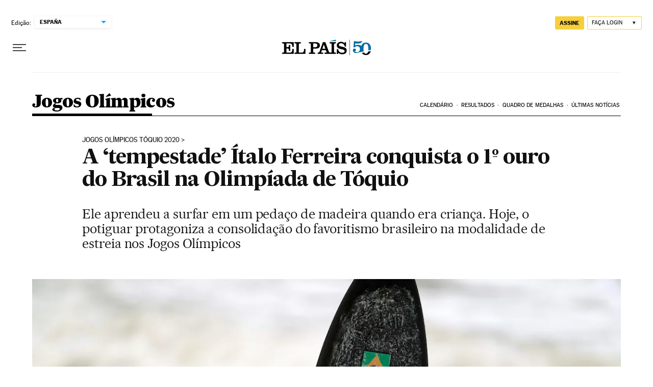

--- FILE ---
content_type: application/javascript; charset=utf-8
request_url: https://fundingchoicesmessages.google.com/f/AGSKWxVRsGOVm7cN267f27aS-FCezQNmU_R3YtiSStL5EasRa8KvGCYLtZBlznfFkZUrQip2j8FlEFjjPAA0frv-w9xv14lUsCGz1xMcVIGiLK5E4ciLdH40YX4P_KzFf9hgm1PyeyU=?fccs=W251bGwsbnVsbCxudWxsLG51bGwsbnVsbCxudWxsLFsxNzY4NzE5MjMzLDQ5NzAwMDAwMF0sbnVsbCxudWxsLG51bGwsW251bGwsWzcsNl0sbnVsbCxudWxsLG51bGwsbnVsbCxudWxsLG51bGwsbnVsbCxudWxsLG51bGwsM10sImh0dHBzOi8vYnJhc2lsLmVscGFpcy5jb20vZXNwb3J0ZXMvam9nb3Mtb2xpbXBpY29zLzIwMjEtMDctMjcvYS10ZW1wZXN0YWRlLWl0YWxvLWZlcnJlaXJhLWNvbnF1aXN0YS1vLTEtb3Vyby1kby1icmFzaWwtbmEtb2xpbXBpYWRhLWRlLXRvcXVpby5odG1sIixudWxsLFtbOCwiTTlsa3pVYVpEc2ciXSxbOSwiZW4tVVMiXSxbMTYsIlsxLDEsMV0iXSxbMTksIjIiXSxbMTcsIlswXSJdLFsyNCwiIl0sWzI5LCJmYWxzZSJdXV0
body_size: 105
content:
if (typeof __googlefc.fcKernelManager.run === 'function') {"use strict";this.default_ContributorServingResponseClientJs=this.default_ContributorServingResponseClientJs||{};(function(_){var window=this;
try{
var np=function(a){this.A=_.t(a)};_.u(np,_.J);var op=function(a){this.A=_.t(a)};_.u(op,_.J);op.prototype.getWhitelistStatus=function(){return _.F(this,2)};var pp=function(a){this.A=_.t(a)};_.u(pp,_.J);var qp=_.Zc(pp),rp=function(a,b,c){this.B=a;this.j=_.A(b,np,1);this.l=_.A(b,_.Nk,3);this.F=_.A(b,op,4);a=this.B.location.hostname;this.D=_.Dg(this.j,2)&&_.O(this.j,2)!==""?_.O(this.j,2):a;a=new _.Og(_.Ok(this.l));this.C=new _.bh(_.q.document,this.D,a);this.console=null;this.o=new _.jp(this.B,c,a)};
rp.prototype.run=function(){if(_.O(this.j,3)){var a=this.C,b=_.O(this.j,3),c=_.dh(a),d=new _.Ug;b=_.fg(d,1,b);c=_.C(c,1,b);_.hh(a,c)}else _.eh(this.C,"FCNEC");_.lp(this.o,_.A(this.l,_.Ae,1),this.l.getDefaultConsentRevocationText(),this.l.getDefaultConsentRevocationCloseText(),this.l.getDefaultConsentRevocationAttestationText(),this.D);_.mp(this.o,_.F(this.F,1),this.F.getWhitelistStatus());var e;a=(e=this.B.googlefc)==null?void 0:e.__executeManualDeployment;a!==void 0&&typeof a==="function"&&_.Qo(this.o.G,
"manualDeploymentApi")};var sp=function(){};sp.prototype.run=function(a,b,c){var d;return _.v(function(e){d=qp(b);(new rp(a,d,c)).run();return e.return({})})};_.Rk(7,new sp);
}catch(e){_._DumpException(e)}
}).call(this,this.default_ContributorServingResponseClientJs);
// Google Inc.

//# sourceURL=/_/mss/boq-content-ads-contributor/_/js/k=boq-content-ads-contributor.ContributorServingResponseClientJs.en_US.M9lkzUaZDsg.es5.O/d=1/exm=ad_blocking_detection_executable,kernel_loader,loader_js_executable/ed=1/rs=AJlcJMzanTQvnnVdXXtZinnKRQ21NfsPog/m=cookie_refresh_executable
__googlefc.fcKernelManager.run('\x5b\x5b\x5b7,\x22\x5b\x5bnull,\\\x22elpais.com\\\x22,\\\x22AKsRol-IFdKtXsHStXHHZNJ_YnWHoSVLH22wUXVGuB6spOq9no72W5FUl-81Tc6ekF8kNPyOo_gbc5wOPpCfVwigHrtb8oILXRb7p94-5vr5jHTnW0ZOMEGYrUQqqgod9IhEvM-Gv1Bo1uKa52Cni2OQ5SqmPwAHnA\\\\u003d\\\\u003d\\\x22\x5d,null,\x5b\x5bnull,null,null,\\\x22https:\/\/fundingchoicesmessages.google.com\/f\/AGSKWxWWVImsJWos8Cbxm5lL5RHE6z_syaieXXWFTyfTcu9gkYWX9d0PfGjClH6mnfQGIZdZyOAO0cZnIwFL7hEjxmmyIUDBkQaHZmI5lxCdBrpZxeLiT1htkZcDtp6wW_TKJ73yWV4\\\\u003d\\\x22\x5d,null,null,\x5bnull,null,null,\\\x22https:\/\/fundingchoicesmessages.google.com\/el\/AGSKWxUc81xLrX4M1bdZS2OSnM1OVU6ehQ-Qcp7E6tR0D7osB-AmJaYWXgLY9AbrhlFClz9-pF0aUuhlIt_fBTOhusK12LEA0NLyI_kHe6j4nkmSy5PgrBG2mFQgLKPJtmblTcOK090\\\\u003d\\\x22\x5d,null,\x5bnull,\x5b7,6\x5d,null,null,null,null,null,null,null,null,null,3\x5d\x5d,\x5b2,1\x5d\x5d\x22\x5d\x5d,\x5bnull,null,null,\x22https:\/\/fundingchoicesmessages.google.com\/f\/AGSKWxXLdmYADM-8lUCr_6JVYQhJaF3AFoUlVttyYhRAgb-qO1NMIBJ2HNzEG42C8N9_qg0mZL6LIyzBlqhoNu72ZXe25icXXIqZOVTFeBGaeXbLAMmrXnAWoMHDqWDpb4u41JUMnyY\\u003d\x22\x5d\x5d');}

--- FILE ---
content_type: application/javascript; charset=utf-8
request_url: https://fundingchoicesmessages.google.com/f/AGSKWxWC-T4PyVb3fnjfBl1FXwJRljyYtMmy9a0Ax6YpqFyXyYNTQx3fPM1LCu1fNfWRCq6bSIXLVDlQYmjcIzG9fIMg74mWpDq7pNvJ7xDcHSrh5FN47_JT9diuuIGVoeIhZYJzlEqwNGXgQOr_RGjN3VlcnvFD84CFLINN_iWzgjc605ANG45vdzR7_bUx/_/adjoin./ads/square./video2adrenderer.-main/ad./AdsenseBlockView.
body_size: -1287
content:
window['17497e6f-022e-4cda-ade2-d2010a48ffe2'] = true;